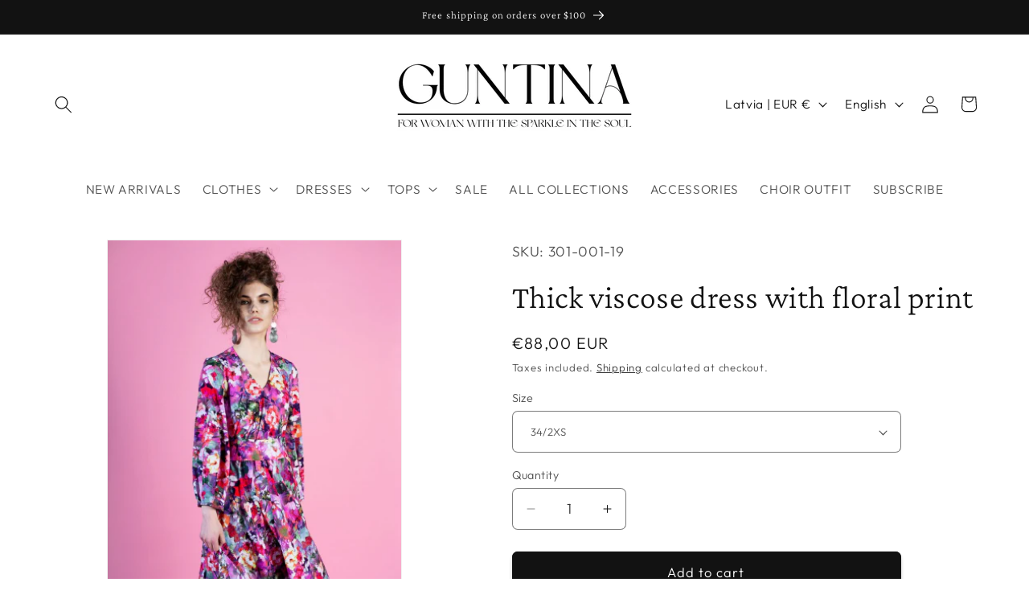

--- FILE ---
content_type: application/javascript; charset=utf-8
request_url: https://www.guntina.com/products/thick-viscose-dress-with-floral-print.json?callback=jQuery1910749977301082198_1769764314600&_=1769764314601
body_size: 941
content:
/**/jQuery1910749977301082198_1769764314600({"product":{"id":7544593842403,"title":"Thick viscose dress with floral print","body_html":"\u003cp\u003eThick viscose dress with floral print\u003cbr data-mce-fragment=\"1\"\u003eWith a separate belt\u003c\/p\u003e\n\u003cp\u003e\u003cbr data-mce-fragment=\"1\"\u003e\u003cstrong\u003eLength\u003c\/strong\u003e 36-111.5cm; 38-46 ~ 117.5cm\u003cbr data-mce-fragment=\"1\"\u003e\u003cstrong\u003eComposition:\u003c\/strong\u003e Viscose 100%\u003c\/p\u003e","vendor":"guntina","product_type":"","created_at":"2022-02-02T17:35:59+02:00","handle":"thick-viscose-dress-with-floral-print","updated_at":"2026-01-30T11:11:55+02:00","published_at":"2022-02-23T20:28:48+02:00","template_suffix":"","published_scope":"web","tags":"","variants":[{"id":47679847366990,"product_id":7544593842403,"title":"34\/2XS","price":"88.00","sku":"301-001-19","position":1,"compare_at_price":"","fulfillment_service":"manual","inventory_management":"shopify","option1":"34\/2XS","option2":null,"option3":null,"created_at":"2024-02-22T10:27:50+02:00","updated_at":"2026-01-30T11:11:55+02:00","taxable":true,"barcode":"","grams":0,"image_id":null,"weight":0.0,"weight_unit":"kg","requires_shipping":true,"price_currency":"EUR","compare_at_price_currency":""},{"id":42410534469859,"product_id":7544593842403,"title":"36\/XS","price":"88.00","sku":"301-001-19","position":2,"compare_at_price":"","fulfillment_service":"manual","inventory_management":"shopify","option1":"36\/XS","option2":null,"option3":null,"created_at":"2022-02-02T17:35:59+02:00","updated_at":"2026-01-30T11:11:55+02:00","taxable":true,"barcode":"","grams":0,"image_id":null,"weight":0.0,"weight_unit":"kg","requires_shipping":true,"price_currency":"EUR","compare_at_price_currency":""},{"id":42410534502627,"product_id":7544593842403,"title":"38\/S","price":"88.00","sku":"301-001-19","position":3,"compare_at_price":"","fulfillment_service":"manual","inventory_management":"shopify","option1":"38\/S","option2":null,"option3":null,"created_at":"2022-02-02T17:35:59+02:00","updated_at":"2026-01-30T11:11:55+02:00","taxable":true,"barcode":"","grams":0,"image_id":null,"weight":0.0,"weight_unit":"kg","requires_shipping":true,"price_currency":"EUR","compare_at_price_currency":""},{"id":42410534535395,"product_id":7544593842403,"title":"40\/M","price":"88.00","sku":"301-001-19","position":4,"compare_at_price":"","fulfillment_service":"manual","inventory_management":"shopify","option1":"40\/M","option2":null,"option3":null,"created_at":"2022-02-02T17:35:59+02:00","updated_at":"2026-01-30T11:11:55+02:00","taxable":true,"barcode":"","grams":0,"image_id":null,"weight":0.0,"weight_unit":"kg","requires_shipping":true,"price_currency":"EUR","compare_at_price_currency":""},{"id":42410534568163,"product_id":7544593842403,"title":"42\/L","price":"88.00","sku":"301-001-19","position":5,"compare_at_price":"","fulfillment_service":"manual","inventory_management":"shopify","option1":"42\/L","option2":null,"option3":null,"created_at":"2022-02-02T17:35:59+02:00","updated_at":"2026-01-30T11:11:55+02:00","taxable":true,"barcode":"","grams":0,"image_id":null,"weight":0.0,"weight_unit":"kg","requires_shipping":true,"price_currency":"EUR","compare_at_price_currency":""},{"id":42410534600931,"product_id":7544593842403,"title":"44\/XL","price":"88.00","sku":"301-001-19","position":6,"compare_at_price":"","fulfillment_service":"manual","inventory_management":"shopify","option1":"44\/XL","option2":null,"option3":null,"created_at":"2022-02-02T17:35:59+02:00","updated_at":"2026-01-30T11:11:55+02:00","taxable":true,"barcode":"","grams":0,"image_id":null,"weight":0.0,"weight_unit":"kg","requires_shipping":true,"price_currency":"EUR","compare_at_price_currency":""},{"id":42410534633699,"product_id":7544593842403,"title":"46\/2XL","price":"88.00","sku":"301-001-19","position":7,"compare_at_price":"","fulfillment_service":"manual","inventory_management":"shopify","option1":"46\/2XL","option2":null,"option3":null,"created_at":"2022-02-02T17:35:59+02:00","updated_at":"2026-01-30T11:11:55+02:00","taxable":true,"barcode":"","grams":0,"image_id":null,"weight":0.0,"weight_unit":"kg","requires_shipping":true,"price_currency":"EUR","compare_at_price_currency":""},{"id":42410534666467,"product_id":7544593842403,"title":"48\/3XL","price":"88.00","sku":"301-001-19","position":8,"compare_at_price":"","fulfillment_service":"manual","inventory_management":"shopify","option1":"48\/3XL","option2":null,"option3":null,"created_at":"2022-02-02T17:35:59+02:00","updated_at":"2026-01-30T11:11:55+02:00","taxable":true,"barcode":"","grams":0,"image_id":null,"weight":0.0,"weight_unit":"kg","requires_shipping":true,"price_currency":"EUR","compare_at_price_currency":""},{"id":42410534699235,"product_id":7544593842403,"title":"50\/4XL","price":"88.00","sku":"301-001-19","position":9,"compare_at_price":"","fulfillment_service":"manual","inventory_management":"shopify","option1":"50\/4XL","option2":null,"option3":null,"created_at":"2022-02-02T17:35:59+02:00","updated_at":"2026-01-30T11:11:55+02:00","taxable":true,"barcode":"","grams":0,"image_id":null,"weight":0.0,"weight_unit":"kg","requires_shipping":true,"price_currency":"EUR","compare_at_price_currency":""},{"id":42410534732003,"product_id":7544593842403,"title":"52\/5XL","price":"88.00","sku":"301-001-19","position":10,"compare_at_price":"","fulfillment_service":"manual","inventory_management":"shopify","option1":"52\/5XL","option2":null,"option3":null,"created_at":"2022-02-02T17:35:59+02:00","updated_at":"2026-01-30T11:11:55+02:00","taxable":true,"barcode":"","grams":0,"image_id":null,"weight":0.0,"weight_unit":"kg","requires_shipping":true,"price_currency":"EUR","compare_at_price_currency":""}],"options":[{"id":9610743415011,"product_id":7544593842403,"name":"Size","position":1,"values":["34\/2XS","36\/XS","38\/S","40\/M","42\/L","44\/XL","46\/2XL","48\/3XL","50\/4XL","52\/5XL"]}],"images":[{"id":36615419363555,"product_id":7544593842403,"position":1,"created_at":"2022-02-02T17:35:59+02:00","updated_at":"2022-02-02T17:36:03+02:00","alt":null,"width":360,"height":540,"src":"https:\/\/cdn.shopify.com\/s\/files\/1\/0608\/5564\/8483\/products\/download_32.png?v=1643816163","variant_ids":[]},{"id":36615419330787,"product_id":7544593842403,"position":2,"created_at":"2022-02-02T17:35:59+02:00","updated_at":"2022-02-02T17:36:03+02:00","alt":null,"width":360,"height":540,"src":"https:\/\/cdn.shopify.com\/s\/files\/1\/0608\/5564\/8483\/products\/download_36.png?v=1643816163","variant_ids":[]},{"id":36615419298019,"product_id":7544593842403,"position":3,"created_at":"2022-02-02T17:35:59+02:00","updated_at":"2022-02-02T17:36:02+02:00","alt":null,"width":360,"height":540,"src":"https:\/\/cdn.shopify.com\/s\/files\/1\/0608\/5564\/8483\/products\/download_35.png?v=1643816162","variant_ids":[]},{"id":36615419396323,"product_id":7544593842403,"position":4,"created_at":"2022-02-02T17:35:59+02:00","updated_at":"2022-02-02T17:36:04+02:00","alt":null,"width":360,"height":540,"src":"https:\/\/cdn.shopify.com\/s\/files\/1\/0608\/5564\/8483\/products\/download_34.png?v=1643816164","variant_ids":[]},{"id":36615419265251,"product_id":7544593842403,"position":5,"created_at":"2022-02-02T17:35:59+02:00","updated_at":"2022-02-02T17:36:02+02:00","alt":null,"width":360,"height":540,"src":"https:\/\/cdn.shopify.com\/s\/files\/1\/0608\/5564\/8483\/products\/download_33.png?v=1643816162","variant_ids":[]}],"image":{"id":36615419363555,"product_id":7544593842403,"position":1,"created_at":"2022-02-02T17:35:59+02:00","updated_at":"2022-02-02T17:36:03+02:00","alt":null,"width":360,"height":540,"src":"https:\/\/cdn.shopify.com\/s\/files\/1\/0608\/5564\/8483\/products\/download_32.png?v=1643816163","variant_ids":[]}}})

--- FILE ---
content_type: text/javascript; charset=utf-8
request_url: https://www.guntina.com/products/thick-viscose-dress-with-floral-print.js
body_size: 726
content:
{"id":7544593842403,"title":"Thick viscose dress with floral print","handle":"thick-viscose-dress-with-floral-print","description":"\u003cp\u003eThick viscose dress with floral print\u003cbr data-mce-fragment=\"1\"\u003eWith a separate belt\u003c\/p\u003e\n\u003cp\u003e\u003cbr data-mce-fragment=\"1\"\u003e\u003cstrong\u003eLength\u003c\/strong\u003e 36-111.5cm; 38-46 ~ 117.5cm\u003cbr data-mce-fragment=\"1\"\u003e\u003cstrong\u003eComposition:\u003c\/strong\u003e Viscose 100%\u003c\/p\u003e","published_at":"2022-02-23T20:28:48+02:00","created_at":"2022-02-02T17:35:59+02:00","vendor":"guntina","type":"","tags":[],"price":8800,"price_min":8800,"price_max":8800,"available":true,"price_varies":false,"compare_at_price":null,"compare_at_price_min":0,"compare_at_price_max":0,"compare_at_price_varies":false,"variants":[{"id":47679847366990,"title":"34\/2XS","option1":"34\/2XS","option2":null,"option3":null,"sku":"301-001-19","requires_shipping":true,"taxable":true,"featured_image":null,"available":true,"name":"Thick viscose dress with floral print - 34\/2XS","public_title":"34\/2XS","options":["34\/2XS"],"price":8800,"weight":0,"compare_at_price":null,"inventory_management":"shopify","barcode":"","requires_selling_plan":false,"selling_plan_allocations":[]},{"id":42410534469859,"title":"36\/XS","option1":"36\/XS","option2":null,"option3":null,"sku":"301-001-19","requires_shipping":true,"taxable":true,"featured_image":null,"available":true,"name":"Thick viscose dress with floral print - 36\/XS","public_title":"36\/XS","options":["36\/XS"],"price":8800,"weight":0,"compare_at_price":null,"inventory_management":"shopify","barcode":"","requires_selling_plan":false,"selling_plan_allocations":[]},{"id":42410534502627,"title":"38\/S","option1":"38\/S","option2":null,"option3":null,"sku":"301-001-19","requires_shipping":true,"taxable":true,"featured_image":null,"available":true,"name":"Thick viscose dress with floral print - 38\/S","public_title":"38\/S","options":["38\/S"],"price":8800,"weight":0,"compare_at_price":null,"inventory_management":"shopify","barcode":"","requires_selling_plan":false,"selling_plan_allocations":[]},{"id":42410534535395,"title":"40\/M","option1":"40\/M","option2":null,"option3":null,"sku":"301-001-19","requires_shipping":true,"taxable":true,"featured_image":null,"available":true,"name":"Thick viscose dress with floral print - 40\/M","public_title":"40\/M","options":["40\/M"],"price":8800,"weight":0,"compare_at_price":null,"inventory_management":"shopify","barcode":"","requires_selling_plan":false,"selling_plan_allocations":[]},{"id":42410534568163,"title":"42\/L","option1":"42\/L","option2":null,"option3":null,"sku":"301-001-19","requires_shipping":true,"taxable":true,"featured_image":null,"available":true,"name":"Thick viscose dress with floral print - 42\/L","public_title":"42\/L","options":["42\/L"],"price":8800,"weight":0,"compare_at_price":null,"inventory_management":"shopify","barcode":"","requires_selling_plan":false,"selling_plan_allocations":[]},{"id":42410534600931,"title":"44\/XL","option1":"44\/XL","option2":null,"option3":null,"sku":"301-001-19","requires_shipping":true,"taxable":true,"featured_image":null,"available":true,"name":"Thick viscose dress with floral print - 44\/XL","public_title":"44\/XL","options":["44\/XL"],"price":8800,"weight":0,"compare_at_price":null,"inventory_management":"shopify","barcode":"","requires_selling_plan":false,"selling_plan_allocations":[]},{"id":42410534633699,"title":"46\/2XL","option1":"46\/2XL","option2":null,"option3":null,"sku":"301-001-19","requires_shipping":true,"taxable":true,"featured_image":null,"available":true,"name":"Thick viscose dress with floral print - 46\/2XL","public_title":"46\/2XL","options":["46\/2XL"],"price":8800,"weight":0,"compare_at_price":null,"inventory_management":"shopify","barcode":"","requires_selling_plan":false,"selling_plan_allocations":[]},{"id":42410534666467,"title":"48\/3XL","option1":"48\/3XL","option2":null,"option3":null,"sku":"301-001-19","requires_shipping":true,"taxable":true,"featured_image":null,"available":true,"name":"Thick viscose dress with floral print - 48\/3XL","public_title":"48\/3XL","options":["48\/3XL"],"price":8800,"weight":0,"compare_at_price":null,"inventory_management":"shopify","barcode":"","requires_selling_plan":false,"selling_plan_allocations":[]},{"id":42410534699235,"title":"50\/4XL","option1":"50\/4XL","option2":null,"option3":null,"sku":"301-001-19","requires_shipping":true,"taxable":true,"featured_image":null,"available":true,"name":"Thick viscose dress with floral print - 50\/4XL","public_title":"50\/4XL","options":["50\/4XL"],"price":8800,"weight":0,"compare_at_price":null,"inventory_management":"shopify","barcode":"","requires_selling_plan":false,"selling_plan_allocations":[]},{"id":42410534732003,"title":"52\/5XL","option1":"52\/5XL","option2":null,"option3":null,"sku":"301-001-19","requires_shipping":true,"taxable":true,"featured_image":null,"available":true,"name":"Thick viscose dress with floral print - 52\/5XL","public_title":"52\/5XL","options":["52\/5XL"],"price":8800,"weight":0,"compare_at_price":null,"inventory_management":"shopify","barcode":"","requires_selling_plan":false,"selling_plan_allocations":[]}],"images":["\/\/cdn.shopify.com\/s\/files\/1\/0608\/5564\/8483\/products\/download_32.png?v=1643816163","\/\/cdn.shopify.com\/s\/files\/1\/0608\/5564\/8483\/products\/download_36.png?v=1643816163","\/\/cdn.shopify.com\/s\/files\/1\/0608\/5564\/8483\/products\/download_35.png?v=1643816162","\/\/cdn.shopify.com\/s\/files\/1\/0608\/5564\/8483\/products\/download_34.png?v=1643816164","\/\/cdn.shopify.com\/s\/files\/1\/0608\/5564\/8483\/products\/download_33.png?v=1643816162"],"featured_image":"\/\/cdn.shopify.com\/s\/files\/1\/0608\/5564\/8483\/products\/download_32.png?v=1643816163","options":[{"name":"Size","position":1,"values":["34\/2XS","36\/XS","38\/S","40\/M","42\/L","44\/XL","46\/2XL","48\/3XL","50\/4XL","52\/5XL"]}],"url":"\/products\/thick-viscose-dress-with-floral-print","media":[{"alt":null,"id":29170518556899,"position":1,"preview_image":{"aspect_ratio":0.667,"height":540,"width":360,"src":"https:\/\/cdn.shopify.com\/s\/files\/1\/0608\/5564\/8483\/products\/download_32.png?v=1643816163"},"aspect_ratio":0.667,"height":540,"media_type":"image","src":"https:\/\/cdn.shopify.com\/s\/files\/1\/0608\/5564\/8483\/products\/download_32.png?v=1643816163","width":360},{"alt":null,"id":29170518589667,"position":2,"preview_image":{"aspect_ratio":0.667,"height":540,"width":360,"src":"https:\/\/cdn.shopify.com\/s\/files\/1\/0608\/5564\/8483\/products\/download_36.png?v=1643816163"},"aspect_ratio":0.667,"height":540,"media_type":"image","src":"https:\/\/cdn.shopify.com\/s\/files\/1\/0608\/5564\/8483\/products\/download_36.png?v=1643816163","width":360},{"alt":null,"id":29170518622435,"position":3,"preview_image":{"aspect_ratio":0.667,"height":540,"width":360,"src":"https:\/\/cdn.shopify.com\/s\/files\/1\/0608\/5564\/8483\/products\/download_35.png?v=1643816162"},"aspect_ratio":0.667,"height":540,"media_type":"image","src":"https:\/\/cdn.shopify.com\/s\/files\/1\/0608\/5564\/8483\/products\/download_35.png?v=1643816162","width":360},{"alt":null,"id":29170518655203,"position":4,"preview_image":{"aspect_ratio":0.667,"height":540,"width":360,"src":"https:\/\/cdn.shopify.com\/s\/files\/1\/0608\/5564\/8483\/products\/download_34.png?v=1643816164"},"aspect_ratio":0.667,"height":540,"media_type":"image","src":"https:\/\/cdn.shopify.com\/s\/files\/1\/0608\/5564\/8483\/products\/download_34.png?v=1643816164","width":360},{"alt":null,"id":29170518720739,"position":5,"preview_image":{"aspect_ratio":0.667,"height":540,"width":360,"src":"https:\/\/cdn.shopify.com\/s\/files\/1\/0608\/5564\/8483\/products\/download_33.png?v=1643816162"},"aspect_ratio":0.667,"height":540,"media_type":"image","src":"https:\/\/cdn.shopify.com\/s\/files\/1\/0608\/5564\/8483\/products\/download_33.png?v=1643816162","width":360}],"requires_selling_plan":false,"selling_plan_groups":[]}